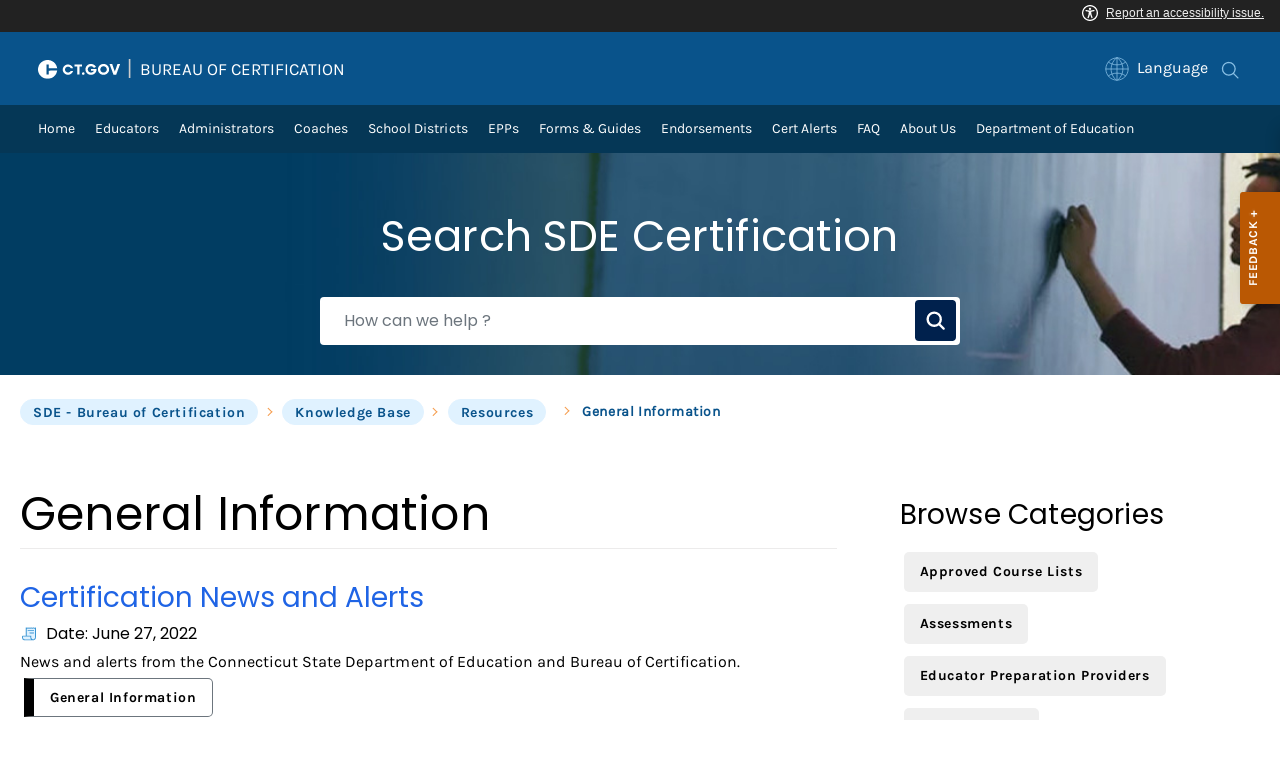

--- FILE ---
content_type: text/html; charset=utf-8
request_url: https://portal.ct.gov/sdecertification/Knowledge-Base/Categories/Resources/General-Information
body_size: 14036
content:

<!DOCTYPE html>
<html lang="en">

<head>

    <!-- uat/version deploy -->
    <link rel="shortcut icon" href="/assets/agencyscaffolding/images/favIcon.ico" type="image/x-icon" />
    

<!-- Google Tag Manager -->
<script>(function(w,d,s,l,i){w[l]=w[l]||[];w[l].push({'gtm.start':
new Date().getTime(),event:'gtm.js'});var f=d.getElementsByTagName(s)[0],
j=d.createElement(s),dl=l!='dataLayer'?'&l='+l:'';j.async=true;j.src=
'https://www.googletagmanager.com/gtm.js?id='+i+dl;f.parentNode.insertBefore(j,f);
})(window,document,'script','dataLayer','GTM-MFXG65L');</script>
<!-- End Google Tag Manager -->
    

<title>General Information</title>
<meta name="description" content="" />
<meta name="keywords" content="" />
        <meta name="robots" content="index, follow" />

<!-- FACEBOOK -->
<meta property="og:description" content="" />
<meta property="og:title" content="General Information" />
<meta property="og:url" content="https://portal.ct.gov/sdecertification/knowledge-base/categories/resources/general-information" />
<meta property="og:locale" content="en" />
<meta property="og:type" content="article" />
<meta property="og:image" content="" />
<!-- TWITTER -->
<meta name="twitter:card" content="summary" />
<meta name="twitter:url" content="https://portal.ct.gov/sdecertification/knowledge-base/categories/resources/general-information" />
<meta name="twitter:title" content="General Information" />
<meta name="twitter:description" content="" />
<meta name="twitter:image" content="" />
<!-- GSC Filters -->
<meta name="pagetype" content="webpages" />





<link rel="canonical" href="https://portal.ct.gov/sdecertification/knowledge-base/categories/resources/general-information" />



<!-- <PageMap>
       <DataObject type="PageData">
          <Attribute name="type">webpages</Attribute>
          <Attribute name="metatitle">General Information</Attribute>
       </DataObject>
    </PageMap> -->

    <!-- TODO:: Read the sitename from configuration -->
    <meta property="og:site_name" content="CT.gov" />
    <meta charset="utf-8" />
    <meta http-equiv="X-UA-Compatible" content="IE=edge" />
    <meta name="viewport" content="width=device-width, initial-scale=1" />
    <meta name="apple-mobile-web-app-capable" content="yes" />
    <meta name="mobile-web-app-capable" content="yes" />
    <meta name="apple-mobile-web-app-status-bar-style" content="black" />

    <!--<link rel="preload" as="font" href="~/assets/agencyscaffolding/css/fonts.min.css?v=20260124072613" />
    <link rel="stylesheet" href="~/assets/agencyscaffolding/css/components.min.css?v=20260124072613" />
    <link rel="stylesheet" href="~/assets/agencyscaffolding/css/print.min.css?v=20260124072613" media="print" />-->
    
    <link rel="stylesheet" href="/fractal-design-system/css/global.css?v=20260124072613" />

    <script src="/assets/agencyscaffolding/js/acc-bundle.js?v=20260124072613"></script>

    


    <script>
        /** Google search place holder code */
        (function () {
            var cx = '004354853108091474482:sp6telu2lxi';
            var gcse = document.createElement('script');
            gcse.type = 'text/javascript';
            gcse.async = true;
            gcse.src = 'https://cse.google.com/cse.js?cx=' + cx;
            var s = document.getElementsByTagName('script')[0];
            s.parentNode.insertBefore(gcse, s);
        })();

        var searchPlaceholder = false;
        function initiatePlaceholder() {
            var dmvHomeSearchEl = document.getElementById('gsc-i-id2');

            if (dmvHomeSearchEl) {
                searchPlaceholder = true;
                dmvHomeSearchEl.placeholder = '';
            }
            var dmvHomeSearchEl1 = document.getElementById('gsc-i-id1');
            if (dmvHomeSearchEl1) {
                searchPlaceholder = true;
                dmvHomeSearchEl1.placeholder = 'Search Portal';
            }
            if (searchPlaceholder === false) {
                setTimeout(initiatePlaceholder, 300);
            }


        }
        setTimeout(initiatePlaceholder, 300);

        /** Google search place holder code */
    </script>

    
<meta name="VIcurrentDateTime" content="639053463712851919" />
<meta name="VirtualFolder" content="/sdecertification/" />
<script type="text/javascript" src="/layouts/system/VisitorIdentification.js"></script>


</head>
<body>
    <section role="region" aria-label="quick links">
        <a tabindex="0" aria-label="skip to content" class="show-on-focus skip-link" href="#mainContent">Skip to Content</a>
        <a tabindex="0" aria-label="skip to chat" id="skipToChat" class="show-on-focus skip-link" style="display: none;" href="#chatContent">Skip to Chat</a>
    </section>

    <script>
        function checkAndShowAnchor() {
            const helpButton = document.querySelector('.helpButton');
            const messagesWindow = document.querySelector('.messageWrapper');
            const messagesArea = document.querySelector('.messageArea');
            const dialogElement = document.querySelector('div[role="dialog"][aria-labelledby="sidebarDialogAssistiveText"].dockableContainer.showDockableContainer');
            const anchorTag = document.getElementById('skipToChat');

            if ((helpButton || dialogElement) && anchorTag) {
                if (dialogElement && !dialogElement.attributes['aria-live'] && !messagesWindow.attributes['aria-live']) {

                    dialogElement.setAttribute('aria-live', 'assertive');

                    messagesWindow.setAttribute('aria-live', 'assertive');
                    messagesWindow.setAttribute('aria-atomic', 'false');

                    dialogElement.focus();
                }

                anchorTag.style.display = 'block';

                //if (dialogElement)
                //    clearInterval(interval);
            }
        }

        function skipToChatProcess() {
            var elementExists = document.getElementsByClassName("helpButtonEnabled")[0];
            if (elementExists && window.innerWidth > 640) {
                document.getElementsByClassName("helpButtonEnabled")[0].setAttribute('id', 'chatContent');
                clearInterval(skip_to_chat_interval);
            }
        }


        const interval = setInterval(checkAndShowAnchor, 500);
        const skip_to_chat_interval = setInterval(skipToChatProcess, 500);
    </script>

    

<!-- Google Tag Manager (noscript) -->
<noscript><iframe src="https://www.googletagmanager.com/ns.html?id=GTM-MFXG65L"
height="0" width="0" style="display:none;visibility:hidden"></iframe></noscript>
<!-- End Google Tag Manager (noscript) -->

<!-- CSS header references for v1 sites -->
<link rel="preload" as="font" href="/assets/agencyscaffolding/css/fonts.min.css" />
<link rel="stylesheet" href="/assets/agencyscaffolding/css/components.min.css" />
<link rel="stylesheet" href="/assets/agencyscaffolding/css/print.min.css" media="print" />
<script src="/assets/agencyscaffolding/js/client.min.js"></script>

    <access-bar></access-bar>

    <div class="page-wrap ctgov">

        

<style>
@media only screen and (max-width: 575.98px) {
    body:not(.dmv) {
        .language-widget .dropdown-menu {
            max-width: 300px !important;
        }
        .language_dropdown_menu .dropdown-item {
            white-space: unset;
            line-height: 21px;
            margin-bottom: 5px;
        }
    }
}
</style>


        <div class="pre-header"></div>
        <div class="header-wrap">
           
            <header class="header" role="banner" aria-label="main site header">
                <nav class="navbar navbar-expand-lg header__nav">
<a href="https://portal.ct.gov/" class="navbar-brand header__nav_logo" ><img src="https://portal.ct.gov/sdecertification/-/media/ctgov/feature/global/header/ctgov-logo-without-business-name.svg?rev=f0cc4286c5124e958cc22ceec4f96652&amp;la=en&amp;hash=895920CB9BF1760621C593727514B197" class="header__nav_logo-img" alt="Connecticut’s Official State Website Logo" /></a>
                        <span class="header__nav_pipe">|</span>
<a href="https://portal.ct.gov/sdecertification" class="navbar-brand header__nav_logo" >                                <h5 class="header__nav_title">Bureau of Certification</h5>
</a>
                    <ul class="ml-auto right-nav d-flex">

                        <!-- new language dropdown -- UAT -->
                        

                        <!-- original language dropdown -->
                        <li class="nav-item dropdown language-widget header-link-expanded">
                            <div class="header-link-expanded__dropdown" role="link" data-toggle="dropdown" aria-label="Select a language"
                                 aria-haspopup="true" tabindex="0">
                                <span class="header-link-expanded__icon"><img alt="" src="/assets/businessonestop/images/globe-outline-light-blue.svg" style="margin-right:.25rem"></span>
                                <span class="header-link-expanded__text d-none d-lg-inline d-md-inline d-xl-inline d-xxl-inline">Language</span>
                            </div>
                            <div class="dropdown-menu dropdown-menu-desktop-onpage">
                                <div class="dropdown-menu__back"></div>
                                <div class="dropdown-menu__wrapper">
                                    <div class="dropdown-menu__wrapper_list">
                                            <ul class="arrow-down-menu language_dropdown_menu notranslate">
                                                            <li class="dropdown-item">
                                                                <a class="nav-link" href="javascript:void(0);" target="_self" data-language="ar">Arabic</a>
                                                            </li>
                                                            <li class="dropdown-item">
                                                                <a class="nav-link" href="javascript:void(0);" target="_self" data-language="zh-CN">Chinese (Simplified)</a>
                                                            </li>
                                                            <li class="dropdown-item">
                                                                <a class="nav-link" href="javascript:void(0);" target="_self" data-language="zh-TW">Chinese (Traditional)</a>
                                                            </li>
                                                            <li class="dropdown-item">
                                                                <a class="nav-link" href="javascript:void(0);" target="_self" data-language="en_US">English</a>
                                                            </li>
                                                            <li class="dropdown-item">
                                                                <a class="nav-link" href="javascript:void(0);" target="_self" data-language="fr">French</a>
                                                            </li>
                                                            <li class="dropdown-item">
                                                                <a class="nav-link" href="javascript:void(0);" target="_self" data-language="de">German</a>
                                                            </li>
                                                            <li class="dropdown-item">
                                                                <a class="nav-link" href="javascript:void(0);" target="_self" data-language="ht">Haitian Creole</a>
                                                            </li>
                                                            <li class="dropdown-item">
                                                                <a class="nav-link" href="javascript:void(0);" target="_self" data-language="hi">Hindi</a>
                                                            </li>
                                                            <li class="dropdown-item">
                                                                <a class="nav-link" href="javascript:void(0);" target="_self" data-language="it">Italian</a>
                                                            </li>
                                                            <li class="dropdown-item">
                                                                <a class="nav-link" href="javascript:void(0);" target="_self" data-language="ko">Korean</a>
                                                            </li>
                                                            <li class="dropdown-item">
                                                                <a class="nav-link" href="javascript:void(0);" target="_self" data-language="ps">Pashto</a>
                                                            </li>
                                                            <li class="dropdown-item">
                                                                <a class="nav-link" href="javascript:void(0);" target="_self" data-language="pl">Polish</a>
                                                            </li>
                                                            <li class="dropdown-item">
                                                                <a class="nav-link" href="javascript:void(0);" target="_self" data-language="pt">Portuguese (Brazil)</a>
                                                            </li>
                                                            <li class="dropdown-item">
                                                                <a class="nav-link" href="javascript:void(0);" target="_self" data-language="ru">Russian</a>
                                                            </li>
                                                            <li class="dropdown-item">
                                                                <a class="nav-link" href="javascript:void(0);" target="_self" data-language="es">Spanish</a>
                                                            </li>
                                                            <li class="dropdown-item">
                                                                <a class="nav-link" href="javascript:void(0);" target="_self" data-language="tl">Filipino</a>
                                                            </li>
                                                            <li class="dropdown-item">
                                                                <a class="nav-link" href="javascript:void(0);" target="_self" data-language="uk">Ukrainian</a>
                                                            </li>
                                                            <li class="dropdown-item">
                                                                <a class="nav-link" href="javascript:void(0);" target="_self" data-language="vi">Vietnamese</a>
                                                            </li>
                                            </ul>
                                    </div>
                                </div>
                            </div>
                        </li>

                            <li>
                                <div class="google_translate">
                                    <div id="google_translate_element"> </div>
                                    <script type="text/javascript"
                                            src="//translate.google.com/translate_a/element.js?cb=googleTranslateElementInit"></script>
                                </div>
                            </li>


                        


        <li class="nav-item d-none search-input">
            <div class="search__input">
                <div class="gcse-searchbox-only" data-resultsUrl="https://portal.ct.gov/sdecertification/search"
                     data-enableHistory="False" data-autoCompleteMaxCompletions="10"
                     data-autoCompleteMatchType='Any' data-defaultToRefinement="" data-as_sitesearch="">
                </div>
            </div>
        </li>
        <li class="search-and-close header-link-expanded">
            <span class="search nav-text header-link-expanded__icon" tabindex="0">
                <img src="https://portal.ct.gov/sdecertification/-/media/ctgov/feature/search/search/search-outline-light-blue.svg?rev=7718c7feb1b84005a99c1f8ac33c6082&amp;la=en&amp;hash=9D243455BCE08834BD71AD347E6C0329" class="search-icon" alt="Search" />
                <img src="https://portal.ct.gov/sdecertification/-/media/ctgov/feature/search/search/close-outline-white.svg?rev=cc30841e197f4423b2bb31dc50adb200&amp;la=en&amp;hash=12C1DC1863C23CFE76242161FF90D114" class="close-search-icon" alt="Close Search" />
            </span>
        </li>




                    </ul>
                </nav>
            </header>
            



    <div class="sub-header">
        <nav class="navbar navbar-expand-lg header__nav">
            <div class="collapse navbar-collapse main-menu" id="navigation">
                    <ul class="navbar-nav mr-auto">
                                <li class="nav-item ">
                                            <a href="https://portal.ct.gov/sdecertification" target="" style="text-decoration: none;">
                                                <span class="dropdown-toggle nav-text" role="link" aria-label = "Home"  aria-haspopup="false"
                                                      aria-expanded="false" tabindex="0">
                                                    Home

                                                </span>
                                            </a>
                                                                    </li>
                                <li class="nav-item dropdown">
                                            <span class="dropdown-toggle nav-text" role="link" aria-label = "Educators"  aria-haspopup="true"
                                                  aria-expanded="false" tabindex="0">
                                                Educators

                                            </span>
                                                                            <div class="dropdown-menu">
                                            <div class="dropdown-menu__back"></div>
                                            <div class="dropdown-menu__wrapper">


<div class="dropdown-menu__wrapper_list">
    <h6 class="dropdown-menu__wrapper_list-heading arrow-down-icon mt-0 desktop-icon-mega-text pl-5">Connecticut Certified</h6>


    <ul class="arrow-down-menu">
        <li class="dropdown-item">
            <a class="nav-link pl-5"
               href="https://portal.ct.gov/sdecertification/cecs-login"
               target="">
                <span>CECS Login</span>
            </a>
        </li>
        <li class="dropdown-item">
            <a class="nav-link pl-5"
               href="https://portal.ct.gov/sdecertification/certified-educators"
               target="">
                <span>CT-Certified Educators</span>
            </a>
        </li>
        <li class="dropdown-item">
            <a class="nav-link pl-5"
               href="https://portal.ct.gov/sdecertification/knowledge-base/articles/ct-certified-educators/how-do-i-renew-my-connecticut-educator-certificate"
               target="">
                <span>Renew Your Certificate</span>
            </a>
        </li>
        <li class="dropdown-item">
            <a class="nav-link pl-5"
               href="https://portal.ct.gov/sdecertification/knowledge-base/articles/ct-certified-educators/how-do-i-advance-my-certificate"
               target="">
                <span>Advance Your Certificate</span>
            </a>
        </li>
        <li class="dropdown-item">
            <a class="nav-link pl-5"
               href="https://portal.ct.gov/sdecertification/knowledge-base/articles/ct-certified-educators/how-do-ct-retired-teachers-avoid-a-lapse-in-certification"
               target="">
                <span>Retired and Lapsed</span>
            </a>
        </li>
        <li class="dropdown-item">
            <a class="nav-link pl-5"
               href="https://portal.ct.gov/sdecertification/knowledge-base/articles/ct-certified-educators/what-laws-apply-to-renewing-your-educator-certification-in-connecticut"
               target="">
                <span>Laws and Regulations </span>
            </a>
        </li>
        <li class="dropdown-item">
            <a class="nav-link pl-5"
               href="https://portal.ct.gov/sdecertification/knowledge-base/categories/certification/ct-certified-educators"
               target="">
                <span>FAQs</span>
            </a>
        </li>
    </ul>
</div>
                                                <div class="dropdown-menu__wrapper_list">
    <h6 class="dropdown-menu__wrapper_list-heading arrow-down-icon mt-0 desktop-icon-mega-text pl-5">Out of State Educators</h6>


    <ul class="arrow-down-menu">
        <li class="dropdown-item">
            <a class="nav-link pl-5"
               href="https://portal.ct.gov/sdecertification/us-educators"
               target="">
                <span>US Educators</span>
            </a>
        </li>
        <li class="dropdown-item">
            <a class="nav-link pl-5"
               href="https://portal.ct.gov/sdecertification/international-educators"
               target="">
                <span>International Educators</span>
            </a>
        </li>
        <li class="dropdown-item">
            <a class="nav-link pl-5"
               href="https://portal.ct.gov/sdecertification/knowledge-base/categories/certification"
               target="">
                <span>Certification FAQs</span>
            </a>
        </li>
    </ul>
</div>
                                                <div class="dropdown-menu__wrapper_list">
    <h6 class="dropdown-menu__wrapper_list-heading arrow-down-icon mt-0 desktop-icon-mega-text pl-5">Other</h6>


    <ul class="arrow-down-menu">
        <li class="dropdown-item">
            <a class="nav-link pl-5"
               href="https://portal.ct.gov/sdecertification/aspiring-educators"
               target="">
                <span>Aspiring Educators</span>
            </a>
        </li>
        <li class="dropdown-item">
            <a class="nav-link pl-5"
               href="https://portal.ct.gov/sdecertification/vocational-educators"
               target="">
                <span>Vocational Educators</span>
            </a>
        </li>
        <li class="dropdown-item">
            <a class="nav-link pl-5"
               href="https://portal.ct.gov/sdecertification/special-services"
               target="">
                <span>Special Services</span>
            </a>
        </li>
        <li class="dropdown-item">
            <a class="nav-link pl-5"
               href="https://portal.ct.gov/sdecertification/knowledge-base/articles/private-or-non-public-school-educators/how-do-i-apply-for-a-connecticut-teaching-certificate-if-i-teach-at-a-private-or-charter-school"
               target="">
                <span>Non-Public School</span>
            </a>
        </li>
        <li class="dropdown-item">
            <a class="nav-link pl-5"
               href="https://portal.ct.gov/sdecertification/cross-endorsements"
               target="">
                <span>Cross-Endorsements</span>
            </a>
        </li>
    </ul>
</div>
                                            </div>
                                        </div>
                                </li>
                                <li class="nav-item ">
                                            <a href="https://portal.ct.gov/sdecertification/administrators" target="" style="text-decoration: none;">
                                                <span class="dropdown-toggle nav-text" role="link" aria-label = "Administrators"  aria-haspopup="false"
                                                      aria-expanded="false" tabindex="0">
                                                    Administrators

                                                </span>
                                            </a>
                                                                    </li>
                                <li class="nav-item ">
                                            <a href="https://portal.ct.gov/sdecertification/coaches" target="" style="text-decoration: none;">
                                                <span class="dropdown-toggle nav-text" role="link" aria-label = "Coaches"  aria-haspopup="false"
                                                      aria-expanded="false" tabindex="0">
                                                    Coaches

                                                </span>
                                            </a>
                                                                    </li>
                                <li class="nav-item ">
                                            <a href="https://portal.ct.gov/sdecertification/districts" target="" style="text-decoration: none;">
                                                <span class="dropdown-toggle nav-text" role="link" aria-label = "School Districts"  aria-haspopup="false"
                                                      aria-expanded="false" tabindex="0">
                                                    School Districts

                                                </span>
                                            </a>
                                                                    </li>
                                <li class="nav-item ">
                                            <a href="https://portal.ct.gov/sdecertification/epps---educator-preparation-providers" target="" style="text-decoration: none;">
                                                <span class="dropdown-toggle nav-text" role="link" aria-label = "EPPs"  aria-haspopup="false"
                                                      aria-expanded="false" tabindex="0">
                                                    EPPs

                                                </span>
                                            </a>
                                                                    </li>
                                <li class="nav-item dropdown">
                                            <span class="dropdown-toggle nav-text" role="link" aria-label = "Forms & Guides"  aria-haspopup="true"
                                                  aria-expanded="false" tabindex="0">
                                                Forms &amp; Guides

                                            </span>
                                                                            <div class="dropdown-menu single-col">
                                            <div class="dropdown-menu__back"></div>
                                            <div class="dropdown-menu__wrapper">


<div class="dropdown-menu__wrapper_list">


    <ul class="sub-dropdown">
        <li class="dropdown-item">
            <a class="nav-link pl-5"
               href="https://portal.ct.gov/sdecertification/knowledge-base/articles/resources/general-information/certification-guides-and-fact-sheets"
               target="">
                <span>Certification Guides and Fact Sheets</span>
            </a>
        </li>
        <li class="dropdown-item">
            <a class="nav-link pl-5"
               href="https://portal.ct.gov/sdecertification/assessments"
               target="">
                <span>Assessments</span>
            </a>
        </li>
        <li class="dropdown-item">
            <a class="nav-link pl-5"
               href="https://portal.ct.gov/sdecertification/knowledge-base/articles/resources/forms/forms"
               target="">
                <span>Forms</span>
            </a>
        </li>
        <li class="dropdown-item">
            <a class="nav-link pl-5"
               href="https://portal.ct.gov/sdecertification/knowledge-base/categories/resources/general-information"
               target="">
                <span>General Information</span>
            </a>
        </li>
        <li class="dropdown-item">
            <a class="nav-link pl-5"
               href="https://portal.ct.gov/sdecertification/knowledge-base/articles/resources/general-information/certification-fees"
               target="">
                <span>Certification Fees</span>
            </a>
        </li>
        <li class="dropdown-item">
            <a class="nav-link pl-5"
               href="https://portal.ct.gov/sdecertification/knowledge-base/categories/resources/approved-course-lists"
               target="">
                <span>Approved Course Lists</span>
            </a>
        </li>
    </ul>
</div>
                                                                                                                                            </div>
                                        </div>
                                </li>
                                <li class="nav-item ">
                                            <a href="https://portal.ct.gov/sdecertification/cross-endorsements" target="" style="text-decoration: none;">
                                                <span class="dropdown-toggle nav-text" role="link" aria-label = "Endorsements"  aria-haspopup="false"
                                                      aria-expanded="false" tabindex="0">
                                                    Endorsements

                                                </span>
                                            </a>
                                                                    </li>
                                <li class="nav-item ">
                                            <a href="https://portal.ct.gov/sdecertification/knowledge-base/articles/resources/general-information/certification-news-and-alerts" target="" style="text-decoration: none;">
                                                <span class="dropdown-toggle nav-text" role="link" aria-label = "Cert Alerts"  aria-haspopup="false"
                                                      aria-expanded="false" tabindex="0">
                                                    Cert Alerts

                                                </span>
                                            </a>
                                                                    </li>
                                <li class="nav-item ">
                                            <a href="https://portal.ct.gov/sdecertification/knowledge-base" target="" style="text-decoration: none;">
                                                <span class="dropdown-toggle nav-text" role="link" aria-label = "FAQ"  aria-haspopup="false"
                                                      aria-expanded="false" tabindex="0">
                                                    FAQ

                                                </span>
                                            </a>
                                                                    </li>
                                <li class="nav-item ">
                                            <a href="https://portal.ct.gov/sdecertification/about-us" target="" style="text-decoration: none;">
                                                <span class="dropdown-toggle nav-text" role="link" aria-label = "About Us"  aria-haspopup="false"
                                                      aria-expanded="false" tabindex="0">
                                                    About Us

                                                </span>
                                            </a>
                                                                    </li>
                                <li class="nav-item ">
                                            <a href="https://portal.ct.gov/sde" target="_blank" style="text-decoration: none;">
                                                <span class="dropdown-toggle nav-text" role="link" aria-label = "Department of Education"  aria-haspopup="false"
                                                      aria-expanded="false" tabindex="0">
                                                    Department of Education

                                                </span>
                                            </a>
                                                                    </li>
                            </ul>

            </div>
            <button class="navbar-toggler collapsed" type="button" data-toggle="collapse" data-target="#navigation"
                    aria-controls="navigation" aria-expanded="false" aria-label="Toggle navigation">
                <span class="navbar-toggler-icon">
                    <img src="https://portal.ct.gov/sdecertification/-/media/ctgov/feature/global/header/menu-icon.svg?rev=ae0e979f7d1644cb972a033f46b7dedf&amp;la=en&amp;hash=EEB54073F33FD30B913A58B9A799369E" class="menu-icon" alt="Mobile Hamburger Menu Icon" />
                    <img src="https://portal.ct.gov/sdecertification/-/media/ctgov/feature/global/header/close-outline-white.svg?rev=ea8f6701f24b46d88abd43714ea069a9&amp;la=en&amp;hash=6FF692938B3FCAB8AA909FD058F583AE" class="close-icon" alt="Header Mobile Close Icon" />
                </span>
            </button>
        </nav>
    </div>

        </div>
        <!-- Logout Modal -->
        <div class="ct-modal modal fade" id="ct-logoutModal" data-backdrop="static" data-keyboard="false" tabindex="-1"
             aria-labelledby="ct-logoutModalLabel" role="dialog">
            <div class="ct-modal__dialog modal-dialog modal-dialog-centered">
                <div class="modal-content">
                    <div class="modal-header">
                        <div class="modal-title" id="ct-logoutModalLabel">You are about to Logout</div>
                        <button type="button" class="close" data-dismiss="modal" aria-label="Close">
                            <span aria-label="Close">&times;</span>
                        </button>
                    </div>
                    <div class="modal-body">
                        Are you sure you want to log out of your account? If you do want to logout, please click &quot;Logout&quot;.
                    </div>
                    <div class="modal-footer">
                        <button type="button" class="btn btn-secondary" data-dismiss="modal">Cancel</button>
                            <a class="btn btn-primary ct-logout" href="https://login.ct.gov/IDPSloInit?metaAlias=/boscitizens/devidp&amp;binding=urn:oasis:names:tc:SAML:2.0:bindings:HTTP-POST&amp;RelayState=https://business.ct.gov/ " target="">
                                Logout
                            </a>
                    </div>
                </div>
            </div>
        </div>


<!-- old sub header -->
        <div>
            <div class="master-template">

                <section class="content sitecore-placeholder-content" role="region" aria-label="page information">
                    

<!-- validate dr environment -->




<article class="hero-banner-search light" style="margin-top:-8px;">
    <div role="region" aria-label="hero banner search" class="hero-banner-search__block desktop"
         style=background-image:url(https://portal.ct.gov/sdecertification/-/media/sdecertification/csde-banner001.jpg?rev=1324cd03a84e41b7b23b7d89204916e9)>
        <div class="hero-banner-search__wrapper">
            <h3 class="hero-banner-search__wrapper_title">Search SDE Certification</h3>
            <div class="d-flex faq-search">
                <form class="form-inline" role="search" action="https://portal.ct.gov/sdecertification/knowledge-base/search">
                    <label for="how-can-we-help" class="sr-only">How can we help?</label>
                    <input id="how-can-we-help" type="text" name="searchkeyword" class="form-control hero-banner-search-input" placeholder="How can we help ?" />
                    <span class="input-group-btn">
                        <button type="submit" class="btn btn-default btn-google-search-page hero-banner-search-transparent-button">
                            <img src="/-/media/CtGov/Feature/Content/Search-Box-Banner/images/search-outline-white.svg" class="hero-banner-search-transparent-button-image" alt="Search" />
                        </button>
                    </span>
                </form>
            </div>
        </div>
    </div>
    <div role="region" aria-label="hero banner search mobile" class="hero-banner-search__block mobile no-image"
         >
        <div class="hero-banner-search__wrapper">
            <h3 class="hero-banner-search__wrapper_title">Search SDE Certification</h3>
            <div class="d-flex faq-search">
                <form class="form-inline" role="search" action="https://portal.ct.gov/sdecertification/knowledge-base/search">
                    <label for="how-can-we-help2" class="sr-only">How can we help?</label>
                    <input id="how-can-we-help2" type="text" name="searchkeyword" class="form-control hero-banner-search-input" placeholder="How can we help ?" />
                    <span class="input-group-btn">
                        <button type="submit" class="btn btn-default btn-google-search-page hero-banner-search-transparent-button">
                            <img src="/-/media/CtGov/Feature/Content/Search-Box-Banner/images/search-outline-white.svg" class="hero-banner-search-transparent-button-image" alt="Search" />
                        </button>
                    </span>
                </form>
            </div>
        </div>
    </div>
</article>


    <div class="mb-4"></div>
    <div role="region" aria-label="breadcrumb" class="container mb-4">
        <div class="breadcrumb">
            <ul class="breadcrumb__wrapper desktop">
                    <li class="breadcrumb__wrapper_item active">
                        <a class="breadcrumb__wrapper_item_link" href="https://portal.ct.gov/sdecertification" target="_self">
                            SDE - Bureau of Certification
                        </a>
                    </li>
                    <li class="breadcrumb__wrapper_item active">
                        <a class="breadcrumb__wrapper_item_link" href="https://portal.ct.gov/sdecertification/knowledge-base" target="_self">
                            Knowledge Base
                        </a>
                    </li>
                    <li class="breadcrumb__wrapper_item active">
                        <a class="breadcrumb__wrapper_item_link" href="https://portal.ct.gov/sdecertification/knowledge-base/categories/resources" target="_self">
                            Resources
                        </a>
                    </li>
                    <li class="breadcrumb__wrapper_item inactive">
                        <a class="breadcrumb__wrapper_item_link" href="#" target="_self">
                            General Information
                        </a>
                    </li>
            </ul>

            <div class="breadcrumb__wrapper mobile">

                <ul class="breadcrumb__wrapper_head">
                    <li class="breadcrumb__wrapper_item active breadcrumb__wrapper_item_link">...</li>
                    <li class="breadcrumb__wrapper_item wrap-item">General Information</li>
                </ul>
                <ul class="breadcrumb__wrapper_list">
                        <li class="breadcrumb__wrapper_list_item">
                            <a href="https://portal.ct.gov/sdecertification/knowledge-base/categories/resources" target="_self">Resources</a>
                        </li>
                        <li class="breadcrumb__wrapper_list_item">
                            <a href="https://portal.ct.gov/sdecertification/knowledge-base" target="_self">Knowledge Base</a>
                        </li>
                        <li class="breadcrumb__wrapper_list_item">
                            <a href="https://portal.ct.gov/sdecertification" target="_self">SDE - Bureau of Certification</a>
                        </li>
                </ul>
            </div>
        </div>
    </div>
    <br />

                </section>


                <main id="mainContent" role="main">
                    


<div class=content-block-section>
    <div class="container" >

        

        <div class="row">
            <div class="col-lg-8 col-12 cg-l-main-content">
                




<h1 class="title-spacing heading-5 mb-3">General Information</h1>
<div class="separator mb-4"></div>
    <ul class="list-group pl-0 kb-two-col-landmarks">
            <li class="list-group-item justify-content-between mb-3">
                <h5 class="mb-2"><a href="https://portal.ct.gov/sdecertification/knowledge-base/articles/resources/general-information/certification-news-and-alerts" target="_self">Certification News and Alerts</a></h5>

                <p class="p-small">
                            <img src="/assets/businessonestop/images/file-drawer-icon.svg" alt="Article" class="article-format-type-icon" />
                        <label class="mb-1">Date: June 27, 2022</label>

                </p>
                <p class="p-small">News and alerts from the Connecticut State Department of Education and Bureau of Certification.</p>

                            <a href="https://portal.ct.gov/sdecertification/knowledge-base/categories/resources/general-information" target="_self" class="btn btn-small category-button ">
                                General Information
                            </a>
                <div class="mb-4"></div>
                <div class="separator"></div>
            </li>
            <li class="list-group-item justify-content-between mb-3">
                <h5 class="mb-2"><a href="https://portal.ct.gov/sdecertification/knowledge-base/articles/resources/general-information/what-teaching-certificates-are-available-in-connecticut" target="_self">What teaching certificates are available in Connecticut? </a></h5>

                <p class="p-small">
                            <img src="/assets/businessonestop/images/file-drawer-icon.svg" alt="Article" class="article-format-type-icon" />
                        <label class="mb-1">Date: May 29, 2025</label>

                </p>
                <p class="p-small">Connecticut offers certificates based on educators' education and teaching experience. </p>

                            <a href="https://portal.ct.gov/sdecertification/knowledge-base/categories/certification/educators-from-enhanced-reciprocity-states" target="_self" class="btn btn-small category-button ">
                                Educators from Enhanced Reciprocity States
                            </a>
                            <a href="https://portal.ct.gov/sdecertification/knowledge-base/categories/resources/general-information" target="_self" class="btn btn-small category-button ">
                                General Information
                            </a>
                            <a href="https://portal.ct.gov/sdecertification/knowledge-base/categories/certification/ct-certified-educators" target="_self" class="btn btn-small category-button ">
                                CT Certified Educators
                            </a>
                            <a href="https://portal.ct.gov/sdecertification/knowledge-base/categories/certification/private-or-non-public-school-educators" target="_self" class="btn btn-small category-button ">
                                Private or Non-Public School Educators
                            </a>
                <div class="mb-4"></div>
                <div class="separator"></div>
            </li>
            <li class="list-group-item justify-content-between mb-3">
                <h5 class="mb-2"><a href="https://portal.ct.gov/sdecertification/knowledge-base/articles/resources/general-information/certification-fees" target="_self">What are the fees for certificates and permits?</a></h5>

                <p class="p-small">
                            <img src="/assets/businessonestop/images/file-drawer-icon.svg" alt="Article" class="article-format-type-icon" />
                        <label class="mb-1">Date: June 02, 2025</label>

                </p>
                <p class="p-small">Connecticut has a sliding scale of fees based on the certificate or permit. </p>

                            <a href="https://portal.ct.gov/sdecertification/knowledge-base/categories/resources/general-information" target="_self" class="btn btn-small category-button ">
                                General Information
                            </a>
                <div class="mb-4"></div>
                <div class="separator"></div>
            </li>
            <li class="list-group-item justify-content-between mb-3">
                <h5 class="mb-2"><a href="https://portal.ct.gov/sdecertification/knowledge-base/articles/resources/general-information/customer-service-guidelines" target="_self">How do I contact teacher certification customer service? </a></h5>

                <p class="p-small">
                            <img src="/assets/businessonestop/images/file-drawer-icon.svg" alt="Article" class="article-format-type-icon" />
                        <label class="mb-1">Date: June 30, 2022</label>

                </p>
                <p class="p-small">You may contact the CT Department of Education's Bureau of Certification for customer service online or by phone, mail, or fax. </p>

                            <a href="https://portal.ct.gov/sdecertification/knowledge-base/categories/resources/general-information" target="_self" class="btn btn-small category-button ">
                                General Information
                            </a>
                <div class="mb-4"></div>
                <div class="separator"></div>
            </li>
            <li class="list-group-item justify-content-between mb-3">
                <h5 class="mb-2"><a href="https://portal.ct.gov/sdecertification/knowledge-base/articles/resources/general-information/covid-alerts" target="_self">COVID Alerts</a></h5>

                <p class="p-small">
                            <img src="/assets/businessonestop/images/file-drawer-icon.svg" alt="Article" class="article-format-type-icon" />
                        <label class="mb-1">Date: March 24, 2023</label>

                </p>
                <p class="p-small">Read about COVID information for teachers and school districts.</p>

                            <a href="https://portal.ct.gov/sdecertification/knowledge-base/categories/resources/general-information" target="_self" class="btn btn-small category-button ">
                                General Information
                            </a>
                <div class="mb-4"></div>
                <div class="separator"></div>
            </li>
            <li class="list-group-item justify-content-between mb-3">
                <h5 class="mb-2"><a href="https://portal.ct.gov/sdecertification/knowledge-base/articles/resources/general-information/where-can-i-read-about-the-connecticut-code-of-professional-responsibility" target="_self">Where can I read about the Connecticut Code of Professional Responsibility for Teachers?</a></h5>

                <p class="p-small">
                            <img src="/assets/businessonestop/images/file-drawer-icon.svg" alt="Article" class="article-format-type-icon" />
                        <label class="mb-1">Date: June 24, 2022</label>

                </p>
                <p class="p-small">Connecticut teachers and educators are held to a high standard of ethics and professional standards.</p>

                            <a href="https://portal.ct.gov/sdecertification/knowledge-base/categories/resources/general-information" target="_self" class="btn btn-small category-button ">
                                General Information
                            </a>
                            <a href="https://portal.ct.gov/sdecertification/knowledge-base/categories/certification/administrators-from-other-states" target="_self" class="btn btn-small category-button ">
                                Administrators from Other States
                            </a>
                            <a href="https://portal.ct.gov/sdecertification/knowledge-base/categories/certification/aspiring-educators" target="_self" class="btn btn-small category-button ">
                                Aspiring Educators
                            </a>
                            <a href="https://portal.ct.gov/sdecertification/knowledge-base/categories/certification/educators-from-enhanced-reciprocity-states" target="_self" class="btn btn-small category-button ">
                                Educators from Enhanced Reciprocity States
                            </a>
                            <a href="https://portal.ct.gov/sdecertification/knowledge-base/categories/certification/educators-from-other-countries" target="_self" class="btn btn-small category-button ">
                                Educators from Other Countries
                            </a>
                            <a href="https://portal.ct.gov/sdecertification/knowledge-base/categories/certification/educators-from-other-states" target="_self" class="btn btn-small category-button ">
                                Educators from Other States
                            </a>
                <div class="mb-4"></div>
                <div class="separator"></div>
            </li>
            <li class="list-group-item justify-content-between mb-3">
                <h5 class="mb-2"><a href="https://portal.ct.gov/sdecertification/knowledge-base/articles/resources/assessments/how-do-assessments-work-for-out-of-state-applicants" target="_self">How do assessments work for out-of-state applicants?</a></h5>

                <p class="p-small">
                            <img src="/assets/businessonestop/images/file-drawer-icon.svg" alt="Article" class="article-format-type-icon" />
                        <label class="mb-1">Date: June 22, 2022</label>

                </p>
                <p class="p-small">Out-of-state applicants may be able to defer testing if they meet all other requirements.</p>

                            <a href="https://portal.ct.gov/sdecertification/knowledge-base/categories/certification/educators-from-other-states" target="_self" class="btn btn-small category-button ">
                                Educators from Other States
                            </a>
                            <a href="https://portal.ct.gov/sdecertification/knowledge-base/categories/resources/general-information" target="_self" class="btn btn-small category-button ">
                                General Information
                            </a>
                            <a href="https://portal.ct.gov/sdecertification/knowledge-base/categories/resources/assessments" target="_self" class="btn btn-small category-button ">
                                Assessments
                            </a>
                <div class="mb-4"></div>
                <div class="separator"></div>
            </li>
            <li class="list-group-item justify-content-between mb-3">
                <h5 class="mb-2"><a href="https://portal.ct.gov/sdecertification/knowledge-base/articles/resources/general-information/department-of-education-regulations" target="_self">What are the regulations for teaching in Connecticut?</a></h5>

                <p class="p-small">
                            <img src="/assets/businessonestop/images/file-drawer-icon.svg" alt="Article" class="article-format-type-icon" />
                        <label class="mb-1">Date: June 24, 2022</label>

                </p>
                <p class="p-small">Connecticut's State Board of Education provides a complete list of regulations for educator certificates, permits, and authorizations.</p>

                            <a href="https://portal.ct.gov/sdecertification/knowledge-base/categories/resources/general-information" target="_self" class="btn btn-small category-button ">
                                General Information
                            </a>
                <div class="mb-4"></div>
                <div class="separator"></div>
            </li>
            <li class="list-group-item justify-content-between mb-3">
                <h5 class="mb-2"><a href="https://portal.ct.gov/sdecertification/knowledge-base/articles/resources/general-information/certification-guides-and-fact-sheets" target="_self">Certification Guides and Fact Sheets</a></h5>

                <p class="p-small">
                            <img src="/assets/businessonestop/images/file-drawer-icon.svg" alt="Article" class="article-format-type-icon" />
                        <label class="mb-1">Date: October 31, 2022</label>

                </p>
                <p class="p-small"></p>

                            <a href="https://portal.ct.gov/sdecertification/knowledge-base/categories/resources/general-information" target="_self" class="btn btn-small category-button ">
                                General Information
                            </a>
                            <a href="https://portal.ct.gov/sdecertification/knowledge-base/categories/certification/administrator-certification-requirements" target="_self" class="btn btn-small category-button ">
                                Administrator Certification Requirements
                            </a>
                <div class="mb-4"></div>
                <div class="separator"></div>
            </li>
            <li class="list-group-item justify-content-between mb-3">
                <h5 class="mb-2"><a href="https://portal.ct.gov/sdecertification/knowledge-base/articles/resources/assessments/what-are-the-laws-and-regulations-surrounding-educator-assessments" target="_self">What are the laws and regulations surrounding educator assessments?</a></h5>

                <p class="p-small">
                            <img src="/assets/businessonestop/images/file-drawer-icon.svg" alt="Article" class="article-format-type-icon" />
                        <label class="mb-1">Date: June 20, 2022</label>

                </p>
                <p class="p-small">Tests and teaching certifications in Connecticut are subject to CT laws.</p>

                            <a href="https://portal.ct.gov/sdecertification/knowledge-base/categories/resources/general-information" target="_self" class="btn btn-small category-button ">
                                General Information
                            </a>
                            <a href="https://portal.ct.gov/sdecertification/knowledge-base/categories/resources/assessments" target="_self" class="btn btn-small category-button ">
                                Assessments
                            </a>
                <div class="mb-4"></div>
                <div class="separator"></div>
            </li>
            <li class="list-group-item justify-content-between mb-3">
                <h5 class="mb-2"><a href="https://portal.ct.gov/sdecertification/knowledge-base/articles/resources/assessments/are-special-accommodations-available-during-testing" target="_self">Are special accommodations available during testing?</a></h5>

                <p class="p-small">
                            <img src="/assets/businessonestop/images/file-drawer-icon.svg" alt="Article" class="article-format-type-icon" />
                        <label class="mb-1">Date: June 20, 2022</label>

                </p>
                <p class="p-small">CT teaching applicants with learning challenges may be eligible for special testing accommodations. </p>

                            <a href="https://portal.ct.gov/sdecertification/knowledge-base/categories/resources/general-information" target="_self" class="btn btn-small category-button ">
                                General Information
                            </a>
                            <a href="https://portal.ct.gov/sdecertification/knowledge-base/categories/resources/assessments" target="_self" class="btn btn-small category-button ">
                                Assessments
                            </a>
                <div class="mb-4"></div>
                <div class="separator"></div>
            </li>
            <li class="list-group-item justify-content-between mb-3">
                <h5 class="mb-2"><a href="https://portal.ct.gov/sdecertification/knowledge-base/articles/faq/how-do-i-apply-for-teacher-certification" target="_self">How do I apply for teacher certification?</a></h5>

                <p class="p-small">
                            <img src="/assets/businessonestop/images/file-drawer-icon.svg" alt="Article" class="article-format-type-icon" />
                        <label class="mb-1">Date: June 30, 2022</label>

                </p>
                <p class="p-small">Follow the process based on your education, experience, and whether you are already certified in Connecticut. </p>

                            <a href="https://portal.ct.gov/sdecertification/knowledge-base/categories/faq/applications" target="_self" class="btn btn-small category-button ">
                                Applications
                            </a>
                            <a href="https://portal.ct.gov/sdecertification/knowledge-base/categories/resources/general-information" target="_self" class="btn btn-small category-button ">
                                General Information
                            </a>
                <div class="mb-4"></div>
                <div class="separator"></div>
            </li>
            <li class="list-group-item justify-content-between mb-3">
                <h5 class="mb-2"><a href="https://portal.ct.gov/sdecertification/knowledge-base/articles/resources/assessments/how-do-i-prepare-for-my-assessment" target="_self">How do I prepare for my assessment?</a></h5>

                <p class="p-small">
                            <img src="/assets/businessonestop/images/file-drawer-icon.svg" alt="Article" class="article-format-type-icon" />
                        <label class="mb-1">Date: June 22, 2022</label>

                </p>
                <p class="p-small">CT partners with multiple companies for testing and prep.</p>

                            <a href="https://portal.ct.gov/sdecertification/knowledge-base/categories/resources/general-information" target="_self" class="btn btn-small category-button ">
                                General Information
                            </a>
                            <a href="https://portal.ct.gov/sdecertification/knowledge-base/categories/resources/assessments" target="_self" class="btn btn-small category-button ">
                                Assessments
                            </a>
                <div class="mb-4"></div>
                <div class="separator"></div>
            </li>
            <li class="list-group-item justify-content-between mb-3">
                <h5 class="mb-2"><a href="https://portal.ct.gov/sdecertification/knowledge-base/articles/resources/assessments/how-do-i-make-sure-my-score-is-reported-correctly" target="_self">How do I make sure my score is reported correctly?</a></h5>

                <p class="p-small">
                            <img src="/assets/businessonestop/images/file-drawer-icon.svg" alt="Article" class="article-format-type-icon" />
                        <label class="mb-1">Date: June 21, 2022</label>

                </p>
                <p class="p-small">Make sure your information is accurate so the State Department of Education receives your assessment results.</p>

                            <a href="https://portal.ct.gov/sdecertification/knowledge-base/categories/resources/general-information" target="_self" class="btn btn-small category-button ">
                                General Information
                            </a>
                            <a href="https://portal.ct.gov/sdecertification/knowledge-base/categories/resources/assessments" target="_self" class="btn btn-small category-button ">
                                Assessments
                            </a>
                <div class="mb-4"></div>
                <div class="separator"></div>
            </li>
            <li class="list-group-item justify-content-between mb-3">
                <h5 class="mb-2"><a href="https://portal.ct.gov/sdecertification/knowledge-base/articles/resources/assessments/what-core-tests-are-reading-writing-and-mathematics-educators-required-to-take" target="_self">What core tests are reading, writing, and mathematics educators required to take?</a></h5>

                <p class="p-small">
                            <img src="/assets/businessonestop/images/file-drawer-icon.svg" alt="Article" class="article-format-type-icon" />
                        <label class="mb-1">Date: June 20, 2022</label>

                </p>
                <p class="p-small">Reading, writing, and mathematics are considered core subjects and have specific exam requirements. </p>

                            <a href="https://portal.ct.gov/sdecertification/knowledge-base/categories/resources/general-information" target="_self" class="btn btn-small category-button ">
                                General Information
                            </a>
                            <a href="https://portal.ct.gov/sdecertification/knowledge-base/categories/resources/assessments" target="_self" class="btn btn-small category-button ">
                                Assessments
                            </a>
                <div class="mb-4"></div>
                <div class="separator"></div>
            </li>
    </ul>





            </div>
            <div class="col-lg-4 col-12 cg-l-sidebar ">
                


    <h2 class="gray heading-5 mb-3">Browse Categories</h2>
    <ul class="list-group pl-0 mb-4">
            <li class="list-group-item">
                    <a href="https://portal.ct.gov/sdecertification/knowledge-base/categories/resources/approved-course-lists" target="_self" class="btn btn-small category-button-search">
Approved Course Lists
                    </a>
            </li>
            <li class="list-group-item">
                    <a href="https://portal.ct.gov/sdecertification/knowledge-base/categories/resources/assessments" target="_self" class="btn btn-small category-button-search">
Assessments
                    </a>
            </li>
            <li class="list-group-item">
                    <a href="https://portal.ct.gov/sdecertification/knowledge-base/categories/resources/educator-preparation-providers" target="_self" class="btn btn-small category-button-search">
Educator Preparation Providers
                    </a>
            </li>
            <li class="list-group-item">
                    <a href="https://portal.ct.gov/sdecertification/knowledge-base/categories/resources/endorsements" target="_self" class="btn btn-small category-button-search">
Endorsements
                    </a>
            </li>
            <li class="list-group-item">
                    <a href="https://portal.ct.gov/sdecertification/knowledge-base/categories/resources/forms" target="_self" class="btn btn-small category-button-search">
Forms
                    </a>
            </li>
            <li class="list-group-item">
                    <a href="https://portal.ct.gov/sdecertification/knowledge-base/categories/resources/general-information" target="_self" class="btn btn-small category-button-search">
General Information
                    </a>
            </li>
    </ul>



            </div>
        </div>
    </div>
</div>

<div class="component-spacing"></div>
                    
                    
                    
                    
                    
                    
                </main>
            </div>
        </div>
        

    <footer class="footer">
        <div class="footer__container">
            <div class="footer__container_content">
                <div class="footer__container_content_left">
                        <!--logo starts here-->
                        <div class="mb-3">
<a href="https://portal.ct.gov/" ><img src="https://portal.ct.gov/sdecertification/-/media/ctgov/feature/global/footer/new_header_logo_dark-01.svg?rev=14a14d5d905945f780371259a528e098&amp;la=en&amp;hash=273C49D8A2E3E3B33BF967018CA8E22D" class="footer__container_content_left_logo" alt="ct.gov logo with flag embelishment" /></a>                            <!--logo ends here-->
                            <!--business name starts here-->
                                <span class="footer__nav_pipe">|</span>
<a href="https://portal.ct.gov/sdecertification" >                                        <span class="footer__container_content_logo_title">
Bureau of Certification                                        </span>
</a>                        </div>
                        <!--business name ends here-->
                        <!--social media links start here-->
                        <!--social media links ends here-->
                </div>

                <div class="footer__container_content_right">
                                <span class="footer__container_content_right_text">
<a href="https://portal.ct.gov/About" class="" target="_blank" rel="noopener noreferrer" >About CT</a>                                </span>
                                <span class="footer__container_content_right_text">
<a href="https://portal.ct.gov/Policies/State-Privacy-Policy" class="" target="_blank" rel="noopener noreferrer" >Policies</a>                                </span>
                                <span class="footer__container_content_right_text">
<a href="https://portal.ct.gov/sdecertification/-/media/sitecore-center/accessibility/it-accessibility-policy-final-for-release-07142025.pdf?rev=bd9ac94fd0bd4b5ea7ed11227682895a" class="" target="_blank" title="Universal Website Accessibility Policy for State Websites" rel="noopener noreferrer" >Accessibility</a>                                </span>
                                <span class="footer__container_content_right_text">
<a href="https://portal.ct.gov/Directories" class="" target="_blank" rel="noopener noreferrer" >Directories</a>                                </span>
                                <span class="footer__container_content_right_text">
<a href="https://portal.ct.gov/social_media" class="" target="_blank" rel="noopener noreferrer" >Social Media</a>                                </span>
                                <span class="footer__container_content_right_text">
<a href="https://portal.ct.gov/government/for-state-employees" class="" target="_blank" rel="noopener noreferrer" >For State Employees</a>                                </span>

                    <div class="footer__container_second_right">
                                        <span class="footer__container_second_right_text">
                                            <a href="https://portal.ct.gov/governor/flag-status" target="">
                                                <img src="https://portal.ct.gov/sdecertification/-/media/ctgov/feature/global/footer/footer-us-flag.svg?rev=4baa3a00b8104d8784aa39dff00f866a&amp;la=en&amp;hash=D1EFEC96ED268C9B47D20069F0857520" class="header__topnav_logo-img" alt="US Flag Status icon" />
                                                United States
                                                        <span>(Full)</span>
                                            </a>
                                        </span>
                                        <span class="footer__container_second_right_text">
                                            <a href="https://portal.ct.gov/governor/flag-status" target="">
                                                <img src="https://portal.ct.gov/sdecertification/-/media/ctgov/feature/global/footer/footer-image1.svg?rev=bab7e9b6cb794170bfe2a0f0c37ab42d&amp;la=en&amp;hash=680E1C321A321CFED6910AB4E10D09EF" class="header__topnav_logo-img" alt="CT Flag Status icon" />
                                                Connecticut
                                                        <span>(Full)</span>
                                            </a>
                                        </span>

                    </div>
                </div>
            </div>
            <div class="separator"></div>
            <div class="footer__container_copyright">
                <div>
                    © <span>2026</span>  CT.gov - Connecticut's Official State Website
                </div>
            </div>
        </div>
    </footer>


<link rel="stylesheet" href="https://service-chat.ct.gov/chat/resource/RobinStyles2_1" />
<script type="text/javascript" src="https://service.force.com/embeddedservice/5.0/esw.min.js"></script>
<script type="text/javascript" src="https://service-chat.ct.gov/chat/resource/RobinScripts2_1"></script>
<style>.embeddedServiceSidebar.modalContainer { z-index: 448004 !important; }</style>
    </div>
    <!--<script src="~/assets/agencyscaffolding/js/client.min.js?v=20260124072613"></script>-->
    <script src="/fractal-design-system/js/bundle.js?v=20260124072613"></script>
</body>
</html>


--- FILE ---
content_type: image/svg+xml
request_url: https://portal.ct.gov/-/media/CtGov/Feature/Content/Search-Box-Banner/images/search-outline-white.svg
body_size: 801
content:
<?xml version="1.0" encoding="utf-8"?>
<!-- Generator: Adobe Illustrator 25.4.1, SVG Export Plug-In . SVG Version: 6.00 Build 0)  -->
<svg version="1.1" id="Layer_1" xmlns="http://www.w3.org/2000/svg" xmlns:xlink="http://www.w3.org/1999/xlink" x="0px" y="0px"
	 viewBox="0 0 80 80" style="enable-background:new 0 0 80 80;" xml:space="preserve">
<style type="text/css">
	.st0{fill:#FFFFFF;}
</style>
<path class="st0" d="M68.8,63.6L55.7,50.6c3.1-4.2,4.8-9.4,4.8-14.6c0-13.6-11-24.6-24.6-24.6c-13.6,0-24.6,11-24.6,24.6
	s11,24.6,24.6,24.6c5.3,0,10.4-1.7,14.6-4.8l13.1,13.1c0.7,0.7,1.6,1,2.5,1c0.9,0,1.9-0.4,2.6-1.1c0.7-0.7,1.1-1.6,1.1-2.6
	C69.8,65.2,69.5,64.3,68.8,63.6z M53.3,35.9c0,9.5-7.8,17.3-17.3,17.3s-17.3-7.8-17.3-17.3s7.8-17.3,17.3-17.3
	C45.5,18.6,53.3,26.4,53.3,35.9z"/>
</svg>


--- FILE ---
content_type: image/svg+xml
request_url: https://portal.ct.gov/sdecertification/-/media/ctgov/feature/search/search/close-outline-white.svg?rev=cc30841e197f4423b2bb31dc50adb200&la=en&hash=12C1DC1863C23CFE76242161FF90D114
body_size: 1686
content:
<?xml version="1.0" encoding="UTF-8"?>
<svg width="80px" height="80px" viewBox="0 0 80 80" version="1.1" xmlns="http://www.w3.org/2000/svg" xmlns:xlink="http://www.w3.org/1999/xlink">
    <title>D4F08BA8-8082-4469-B469-12D2B0A7CE17</title>
    <g id="Design-System-Compiled" stroke="none" stroke-width="1" fill="none" fill-rule="evenodd">
        <g id="Icons" transform="translate(-1370.000000, -2651.000000)" fill="#FFFFFF">
            <g id="Stacked-Group-11" transform="translate(1146.000000, 2651.000000)">
                <g id="icons/up_down-copy-77" transform="translate(224.000000, 0.000000)">
                    <g id="close-outline" transform="translate(21.666667, 23.333333)">
                        <path d="M3.87451125,0.634441892 L3.91211971,0.671213626 L18.333,15.092 L32.754547,0.671213626 C33.6494985,-0.223737875 35.1005015,-0.223737875 35.995453,0.671213626 C36.8779747,1.55373525 36.8902319,2.97696983 36.0322248,3.87451125 L35.995453,3.91211971 L21.574,18.333 L35.995453,32.754547 C36.8904045,33.6494985 36.8904045,35.1005015 35.995453,35.995453 C35.1129314,36.8779747 33.6896968,36.8902319 32.7921554,36.0322248 L32.754547,35.995453 L18.333,21.574 L3.91211971,35.995453 C3.0171682,36.8904045 1.56616513,36.8904045 0.671213626,35.995453 C-0.211307994,35.1129314 -0.223565238,33.6896968 0.634441892,32.7921554 L0.671213626,32.754547 L15.092,18.333 L0.671213626,3.91211971 C-0.223737875,3.0171682 -0.223737875,1.56616513 0.671213626,0.671213626 C1.55373525,-0.211307994 2.97696983,-0.223565238 3.87451125,0.634441892 Z" id="Combined-Shape"></path>
                    </g>
                </g>
            </g>
        </g>
    </g>
</svg>

--- FILE ---
content_type: image/svg+xml
request_url: https://portal.ct.gov/sdecertification/-/media/ctgov/feature/global/footer/new_header_logo_dark-01.svg?rev=14a14d5d905945f780371259a528e098&la=en&hash=273C49D8A2E3E3B33BF967018CA8E22D
body_size: 1970
content:
<?xml version="1.0" encoding="UTF-8"?>
<svg id="Layer_2" data-name="Layer 2" xmlns="http://www.w3.org/2000/svg" viewBox="0 0 1158.64 271.41">
  <defs>
    <style>
      .cls-1 {
        fill: #003d9c;
        stroke-width: 0px;
      }
    </style>
  </defs>
  <g id="Layer_1-2" data-name="Layer 1">
    <g>
      <g>
        <path class="cls-1" d="m150.21,153.63v56.33h-29.02V63.16h29.02v56.33h120.34C262.02,52.06,204.84,0,135.7,0,60.6,0,0,60.6,0,135.7s60.6,135.7,135.7,135.7c69.13,0,126.32-52.06,134.85-119.49l-120.34,1.71h0Z"/>
        <g>
          <path class="cls-1" d="m461.74,157.89c-6.83,13.66-21.34,23.04-38.41,23.04-23.9,0-42.67-18.78-42.67-42.67s18.78-42.67,42.67-42.67c17.07,0,31.58,9.39,38.41,23.04h33.29c-1.71-5.12-3.41-9.39-5.97-14.51h0c-11.95-23.9-36.7-39.26-65.72-39.26-40.97,0-74.25,33.29-74.25,74.25s33.29,74.25,74.25,74.25c28.17,0,52.92-16.22,65.72-39.26h0c2.56-4.27,4.27-9.39,5.97-14.51l-33.29-1.71Z"/>
          <path class="cls-1" d="m620.48,93.88h-35.85v116.07h-31.58v-116.07h-36.7v-28.17h104.13v28.17Z"/>
        </g>
      </g>
      <g>
        <path class="cls-1" d="m620.48,195.87c0-10.24,8.45-18.69,18.43-18.69s18.95,8.45,18.95,18.69-8.71,18.69-18.95,18.69-18.43-8.45-18.43-18.69Z"/>
        <path class="cls-1" d="m826.84,128.28v7.42c0,43.52-35.33,78.86-78.86,78.86s-78.86-35.33-78.86-78.86,35.08-78.86,78.86-78.86c30.21,0,56.58,17.15,69.9,42.24l-29.19,15.11c-7.68-14.59-22.53-24.32-40.71-24.32-25.86,0-45.83,19.97-45.83,45.83s19.97,45.83,45.83,45.83c18.95,0,34.82-10.75,41.99-26.88h-42.24v-26.37h79.11Z"/>
        <path class="cls-1" d="m846.04,135.7c0-43.52,35.33-78.86,78.86-78.86s78.86,35.33,78.86,78.86-35.08,78.86-78.86,78.86-78.86-35.33-78.86-78.86Zm124.69,0c0-25.86-19.71-45.83-45.83-45.83s-45.57,19.97-45.57,45.83,19.71,45.83,45.57,45.83,45.83-19.97,45.83-45.83Z"/>
        <path class="cls-1" d="m1158.64,58.9l-55.3,153.62h-37.89l-55.3-153.62h37.64l36.61,109.84,36.61-109.84h37.64Z"/>
      </g>
    </g>
  </g>
</svg>

--- FILE ---
content_type: image/svg+xml
request_url: https://portal.ct.gov/sdecertification/-/media/ctgov/feature/global/footer/footer-us-flag.svg?rev=4baa3a00b8104d8784aa39dff00f866a&la=en&hash=D1EFEC96ED268C9B47D20069F0857520
body_size: 2215
content:
<?xml version="1.0" encoding="UTF-8"?>
<svg width="32px" height="32px" viewBox="0 0 32 32" version="1.1" xmlns="http://www.w3.org/2000/svg" xmlns:xlink="http://www.w3.org/1999/xlink">
    <title>622E9D80-44AB-4DCC-B857-E061A6295B46@3x</title>
    <g id="Homepage" stroke="none" stroke-width="1" fill="none" fill-rule="evenodd">
        <g id="260-homepage" transform="translate(-832.000000, -3279.000000)" fill="#09538B">
            <g id="Components/Footer/Desktop" transform="translate(0.000000, 3167.000000)">
                <g id="Group">
                    <g id="Group-18" transform="translate(832.000000, 112.000000)">
                        <g id="Group-2">
                            <g id="ic_USflag">
                                <path d="M25.3333333,22.5066667 L6.56,22.5066667 C6.09333333,22.5066667 5.70666667,22.12 5.70666667,21.6533333 L5.70666667,20.732 L26.1866667,20.732 L26.1866667,21.6533333 C26.1866667,22.12 25.8133333,22.5066667 25.3333333,22.5066667 L25.3333333,22.5066667 Z M6.56,9.70666667 L14.9586667,9.70666667 L14.9586667,15.3933333 L5.70666667,15.3933333 L5.70666667,10.56 C5.70666667,10.092 6.09333333,9.70666667 6.56,9.70666667 L6.56,9.70666667 Z M16.6653333,15.3933333 L26.1866667,15.3933333 L26.1866667,13.4653333 L16.6653333,13.4653333 L16.6653333,15.3933333 Z M5.70666667,17.0986667 L14.9586667,17.0986667 L14.9586667,17.1093333 L16.6653333,17.1093333 L16.6653333,17.0986667 L26.1866667,17.0986667 L26.1866667,19.0266667 L5.70666667,19.0266667 L5.70666667,17.0986667 Z M26.1866667,10.56 L26.1866667,11.7586667 L16.6653333,11.7586667 L16.6653333,9.70666667 L25.3333333,9.70666667 C25.8133333,9.70666667 26.1866667,10.092 26.1866667,10.56 L26.1866667,10.56 Z M25.3333333,8 L6.56,8 C5.14666667,8 4,9.14533333 4,10.56 L4,21.6533333 L4.01333333,21.8533333 C4.12,23.1733333 5.21333333,24.2133333 6.56,24.2133333 L25.3333333,24.2133333 C26.7466667,24.2133333 27.8933333,23.0666667 27.8933333,21.6533333 L27.8933333,10.36 C27.7866667,9.04 26.68,8 25.3333333,8 L25.3333333,8 Z" id="Fill-1"></path>
                            </g>
                        </g>
                    </g>
                </g>
            </g>
        </g>
    </g>
</svg>